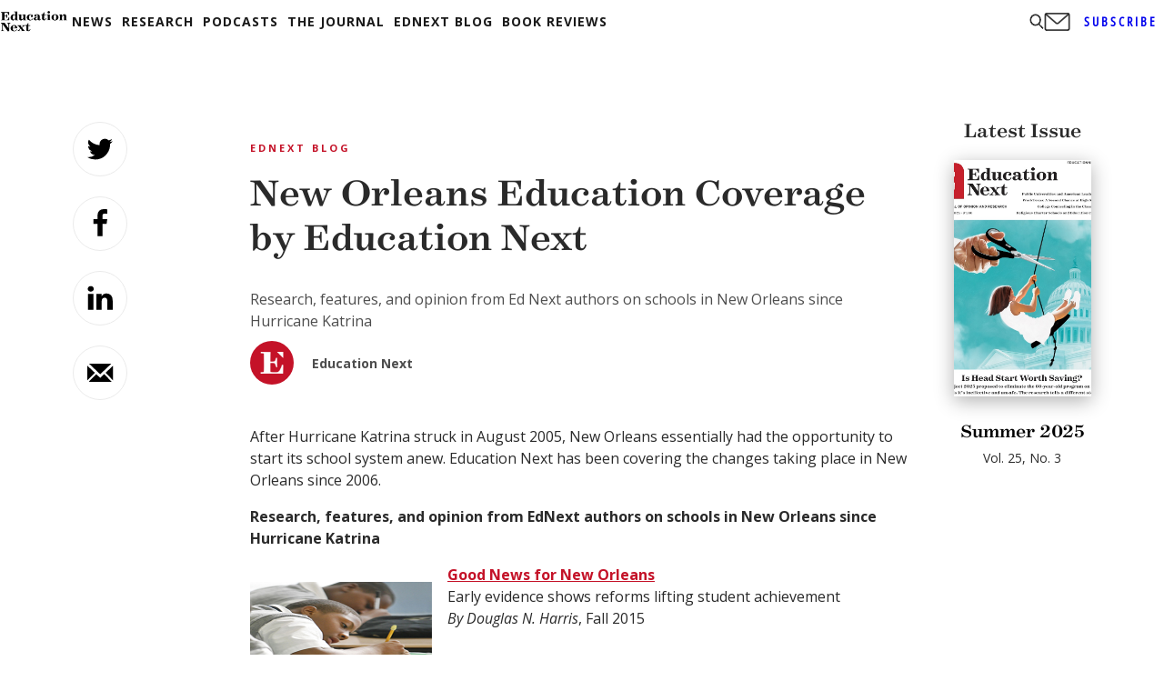

--- FILE ---
content_type: text/html; charset=utf-8
request_url: https://www.google.com/recaptcha/api2/aframe
body_size: 269
content:
<!DOCTYPE HTML><html><head><meta http-equiv="content-type" content="text/html; charset=UTF-8"></head><body><script nonce="e6HDmxIkOzyT-j5EKzIQpg">/** Anti-fraud and anti-abuse applications only. See google.com/recaptcha */ try{var clients={'sodar':'https://pagead2.googlesyndication.com/pagead/sodar?'};window.addEventListener("message",function(a){try{if(a.source===window.parent){var b=JSON.parse(a.data);var c=clients[b['id']];if(c){var d=document.createElement('img');d.src=c+b['params']+'&rc='+(localStorage.getItem("rc::a")?sessionStorage.getItem("rc::b"):"");window.document.body.appendChild(d);sessionStorage.setItem("rc::e",parseInt(sessionStorage.getItem("rc::e")||0)+1);localStorage.setItem("rc::h",'1768898056827');}}}catch(b){}});window.parent.postMessage("_grecaptcha_ready", "*");}catch(b){}</script></body></html>